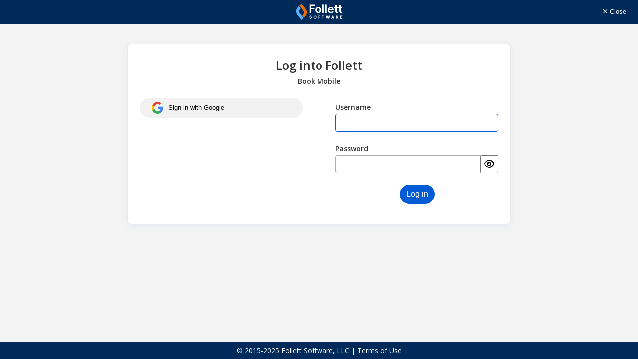

--- FILE ---
content_type: text/html;charset=UTF-8
request_url: https://security.follettsoftware.com/aasp/service/sso/mmform/show
body_size: 4570
content:
<!DOCTYPE html>
<html lang="en">
  <head>
    <meta name="viewport" content="width=device-width, initial-scale=1">
    <meta http-equiv="cache-control" content="no-cache, no-store, must-revalidate" />
    <meta http-equiv="cache-control" content="max-age=0" />
    <meta http-equiv="pragma" content="no-store, no-cache" />
    <meta http-equiv="expires" content="Tue, 01 Jan 1980 1:00:00 GMT" />

    <link rel="icon" href="/aasp/authentication/images/favicon.png" sizes="16x16">
    <link rel="icon" href="/aasp/img/favicon.svg" sizes="any">
    <link rel="apple-touch-icon" href="/aasp/authentication/images/touchicon.png">

    <title>Login</title>

    <link rel="stylesheet" href="https://fonts.googleapis.com/css2?family=Open+Sans:ital,wght@0,300..800;1,300..800&display=swap">
    <link rel="stylesheet" href="/aasp/authentication/css/spinner.css"/>
    <link rel="stylesheet" href="/aasp/admin/plugins/font-awesome/6.7.2/css/fontawesome.min.css"/>
    <link rel="stylesheet" href="/aasp/admin/plugins/font-awesome/6.7.2/css/regular.min.css"/>
    <link rel="stylesheet" href="/aasp/authentication/less/css/mmform.css?build=2025-12-09T15:52:34+0000" />

    <script defer src="/aasp/admin/plugins/jquery/jquery-3.7.1.min.js"></script>
    <script defer src="/aasp/authentication/js/mmform.js?build=2025-12-09T15:52:34+0000"></script>
  </head>

  <body>
    <div id="wrapper">
      <div id="loading-bar-spinner">
        <div class="spinner-icon">
          <div class="ball_holderG">
            <div class="ballG"></div>
          </div>
        </div>
      </div>

      <header>
        <img class="toolbarImage" alt="Follett Software logo" src="/aasp/authentication/images/Follett-Software-Logo.svg"/>

        <button class="toolbarButton" type="button" onclick="exit()">
            <i class="fa-regular fa-remove"></i> Close
          </button>
        </header>

      <main>
        <div id="card">
	      <h1>Log into Follett</h1>
          <strong id="siteName">Book Mobile</strong>

	      <div class="visually-hidden">Log in site options</div>

	      <div class="columns">
	        <div class="column">
	            <button type="button" aria-label="sign in using your google account" name="login-idp" title="CRBSLS" class="idpButton google" onclick="submitIDP('CRBSLS');">
	                    Sign in with Google
	                  </button>
	                </div>
            <div class="column">
	            <div id="useFollett">Or use your Follett account:</div>
	            <form id="loginForm" method="POST" action="/aasp/service/sso/mmform/post">
	              <input name="btnAction" type="hidden" value=""/>
	              <input name="csrfToken" type="hidden" value="05960c67-b58f-41cc-ad84-4c526d1d87f1"/>
	              <input name="savedAppId" type="hidden" value="universal_discovery-GXCW-TF8F"/>
	              <input name="savedRelayState" type="hidden" value="[base64]"/>

	              <label for="userName">Username</label>
	                <input id="userName" aria-errormessage="userNameError" name="username" type="text" autocomplete="username" required pattern=".*\S.*" autofocus/>
	                <div id="userNameError" class="inputErrorMessage"></div>

	                <label for="userPassword">Password</label>
	                <div class="position-relative">
	                  <input id="userPassword" aria-errormessage="userPasswordError" name="userpswd" type="password" autocomplete="current-password" required pattern=".*\S.*"/>

	                  <label for="showPassword" class="visually-hidden">Show Password</label>
	                  <input id="showPassword" class="showPassword fa-regular fa-eye" type="checkbox" aria-controls="userPassword" onclick='togglePassword(this)'>
	                </div>
                    <div id="userPasswordError" class="inputErrorMessage"></div>

	                <div id="buttonContainer">
	                  <button type="submit" class="button primary">Log in</button>
	                </div>
	              </form>
              </div>
            </div>
	    </div>

        </main>

      <div class="footer"></div>
    </div>

    <footer class="footer">
      &copy; 2015-2025 Follett Software, LLC |
      <a href="https://www.follettsoftware.com/_files/fsc/file/cms/DestinyEndUserTerms.pdf" target="terms">Terms of Use</a>
    </footer>
  </body>
</html>


--- FILE ---
content_type: text/css; charset=utf-8
request_url: https://security.follettsoftware.com/aasp/authentication/css/spinner.css
body_size: 5986
content:
/* Make clicks pass-through */
 #loading-bar,
 #loading-bar-spinner {
     pointer-events: none;
     -webkit-pointer-events: none;
     -webkit-transition: 350ms linear all;
     -moz-transition: 350ms linear all;
     -o-transition: 350ms linear all;
     transition: 350ms linear all;
 }

 #loading-bar.ng-enter,
 #loading-bar.ng-leave.ng-leave-active,
 #loading-bar-spinner.ng-enter,
 #loading-bar-spinner.ng-leave.ng-leave-active {
     opacity: 0;
 }

 #loading-bar.ng-enter.ng-enter-active,
 #loading-bar.ng-leave,
 #loading-bar-spinner.ng-enter.ng-enter-active,
 #loading-bar-spinner.ng-leave {
     opacity: 1;
 }
 .dott{
     position:absolute
 }

 #loading-bar .bar {
     -webkit-transition: width 350ms;
     -moz-transition: width 350ms;
     -o-transition: width 350ms;
     transition: width 350ms;

     background: #000;
     position: fixed;
     z-index: 10002;
     top: 0;
     left: 0;
     width: 100%;
     height: 2px;
     border-bottom-right-radius: 1px;
     border-top-right-radius: 1px;
 }

 /* Fancy blur effect */
 #loading-bar .peg {
     position: absolute;
     width: 70px;
     right: 0;
     top: 0;
     height: 2px;
     opacity: .45;
     -moz-box-shadow: #29d 1px 0 6px 1px;
     -ms-box-shadow: #29d 1px 0 6px 1px;
     -webkit-box-shadow: #29d 1px 0 6px 1px;
     box-shadow: #29d 1px 0 6px 1px;
     -moz-border-radius: 100%;
     -webkit-border-radius: 100%;
     border-radius: 100%;
 }



 #loading-bar-spinner {
     display: none;
     position: fixed;
     z-index: 10002;
     left:47.9%;
     top: 78px;
     padding:10px;
     background-color:#fff;
     box-shadow: 0 1px 8px 0 rgba(0,0,0,0.5);
     border-radius:100%;
 }
@media only screen and (max-width: 850px) {
    #loading-bar-spinner {
        left:47.2%;
    }
}
@media only screen and (max-width: 768px) {
    #loading-bar-spinner {
        left:45.7%;
    }
}
@media only screen and (max-width: 728px) {
    #loading-bar-spinner {
        left:44.8%;
    }
}
@media only screen and (max-width: 650px) {
    #loading-bar-spinner {
        left:44.1%;
    }
}
@media only screen and (max-width: 550px) {
    #loading-bar-spinner {
        left:43.4%;
    }
}
@media only screen and (max-width: 450px) {
    #loading-bar-spinner {
        left:42.2%;
    }
}
@media only screen and (max-width: 400px) {
    #loading-bar-spinner {
        left:40.7%;
    }
}
@media only screen and (max-width: 350px) {
    #loading-bar-spinner {
        left:39.2%;
    }
}
 #loading-bar-spinner .spinner-icon {
     display: block;
     width: 40px;
     height: 40px;
     border:  solid 2px transparent;
     border-top-color:  #009966;
     border-left-color: #009966;
     border-right-color:#009966;
     border-bottom-color:#009966;
     border-radius: 100%;

     -webkit-animation: loading-bar-spinner 1s linear infinite;
     -moz-animation:    loading-bar-spinner 1s linear infinite;
     -ms-animation:     loading-bar-spinner 1s linear infinite;
     -o-animation:      loading-bar-spinner 1s linear infinite;
     animation:         loading-bar-spinner 1s linear infinite;
 }

 @-webkit-keyframes loading-bar-spinner {
     0%   { -webkit-transform: rotate(0deg);   transform: rotate(0deg);  }
     100% { -webkit-transform: rotate(360deg); transform: rotate(360deg);}

 }
 @-moz-keyframes loading-bar-spinner {
     0%   { -moz-transform: rotate(0deg);   transform: rotate(0deg); }
     100% { -moz-transform: rotate(360deg); transform: rotate(360deg); }
 }
 @-o-keyframes loading-bar-spinner {
     0%   { -o-transform: rotate(0deg);   transform: rotate(0deg); }
     100% { -o-transform: rotate(360deg); transform: rotate(360deg); }
 }
 @-ms-keyframes loading-bar-spinner {
     0%   { -ms-transform: rotate(0deg);   transform: rotate(0deg); }
     100% { -ms-transform: rotate(360deg); transform: rotate(360deg); }
 }
 @keyframes loading-bar-spinner {
     0%   { transform: rotate(0deg);   transform: rotate(0deg); }
     100% { transform: rotate(360deg); transform: rotate(360deg); }
 }

 /*bvxnbjcvjcxnv*/




 .ball_holderG{
     position:absolute;
     width:11px;
     height:11px;
     left:28px;
     top:10px;

     -moz-animation-name:ball_moveG;
     -moz-animation-duration:1.3s;
     -moz-animation-iteration-count:infinite;
     -moz-animation-timing-function:linear;
     -webkit-animation-name:ball_moveG;
     -webkit-animation-duration:1.3s;
     -webkit-animation-iteration-count:infinite;
     -webkit-animation-timing-function:linear;
     -ms-animation-name:ball_moveG;
     -ms-animation-duration:1.3s;
     -ms-animation-iteration-count:infinite;
     -ms-animation-timing-function:linear;
     -o-animation-name:ball_moveG;
     -o-animation-duration:1.3s;
     -o-animation-iteration-count:infinite;
     -o-animation-timing-function:linear;
     animation-name:ball_moveG;
     animation-duration:1.3s;
     animation-iteration-count:infinite;
     animation-timing-function:linear;
 }

 .ballG{
     position:absolute;
     left:0;
     top:0;
     width:10px;
     height:10px;
     background:#0066CC;
     -moz-border-radius:43px;
     -webkit-border-radius:43px;
     -ms-border-radius:43px;
     -o-border-radius:43px;
     border-radius:43px;
 }

 @-moz-keyframes ball_moveG{
     0%{
         -moz-transform:rotate(0deg)}

     100%{
         -moz-transform:rotate(360deg)}

 }

 @-webkit-keyframes ball_moveG{
     0%{
         -webkit-transform:rotate(0deg)}

     100%{
         -webkit-transform:rotate(360deg)}

 }

 @-ms-keyframes ball_moveG{
     0%{
         -ms-transform:rotate(0deg)}

     100%{
         -ms-transform:rotate(360deg)}

 }

 @-o-keyframes ball_moveG{
     0%{
         -o-transform:rotate(0deg)}

     100%{
         -o-transform:rotate(360deg)}

 }

 @keyframes ball_moveG{
     0%{
         transform:rotate(0deg)}

     100%{
         transform:rotate(360deg)}

 }

--- FILE ---
content_type: text/css; charset=utf-8
request_url: https://security.follettsoftware.com/aasp/authentication/less/css/mmform.css?build=2025-12-09T15:52:34+0000
body_size: 5007
content:
html,body{background:#f3f3f3;color:#333;font-family:'Open Sans',sans-serif;font-size:14px;height:100%;margin:0;padding:0;position:relative;text-align:center}*{box-sizing:border-box}.visually-hidden{position:absolute;clip:rect(1px, 1px, 1px, 1px);padding:0;border:0;height:1px;width:1px;overflow:hidden}.display-table{display:table;width:100%}.display-table-row{display:table-row}.display-table-cell{display:table-cell}.position-relative{position:relative}a,.anchor{background:none;border:none;color:#005bd4;cursor:pointer;display:inline;font:inherit;padding:0;text-decoration:underline}a:hover,.anchor:hover{color:#0053c1}strong{font-weight:600}header{background:#002a59;height:48px}.toolbarButton{background:none;border:none;border-radius:99px;color:#fff;cursor:pointer;height:28px;line-height:28px;padding:0 8px 0 4px;position:absolute;right:16px;top:10px}.toolbarButton:hover,.toolbarButton:focus{outline:#fff solid thin}.toolbarImage{height:32px;margin:8px 0}#wrapper{min-height:100%;height:auto !important;height:100%;margin:0 auto -34px auto;z-index:0;position:relative}main{margin:40px auto}#card{background:#fff;border:1px solid #e6eaee;border-radius:8px;box-shadow:0 4px 12px 0 #e6eaee;display:inline-block;padding:24px 24px 40px;width:100%}h1{font-size:24px;font-weight:600;line-height:36px;margin:0;padding:0}#siteName{display:block;margin:4px 0 8px}.idpButton{background:#f2f2f2;border:none;border-radius:99px;box-sizing:border-box;cursor:pointer;height:40px;line-height:40px;margin:0 0 16px;overflow:clip;padding:0 8px 0 58px;position:relative;text-align:left;text-decoration:none;text-overflow:ellipsis;user-select:none;white-space:nowrap;width:100%}.idpButton:hover{background:#e0e1e3}.idpButton:before{background:url(/aasp/authentication/images/key.svg) center / contain no-repeat;bottom:8px;content:"";display:block;left:24px;position:absolute;top:8px;width:24px}.idpButton.aspen:before{background-image:url(/aasp/authentication/images/aspen-logo.svg)}.idpButton.clever:before{background-image:url(/aasp/authentication/images/clever-icon.png)}.idpButton.follett:before{background-image:url(/aasp/img/favicon.svg)}.idpButton.google:before{background-image:url(/aasp/authentication/images/google-icon.svg)}#useFollett{margin:-8px 0 16px}form{margin:0;text-align:left}label{cursor:pointer;display:block;font-weight:600;margin-bottom:4px;padding:0}input[type="text"],input[type="password"],input[type="email"]{border:1px solid #b0acad;border-radius:4px;box-sizing:border-box;display:block;height:36px;line-height:36px;margin-bottom:24px;outline:none;padding-left:8px;width:100%}input[type="text"]:focus,input[type="password"]:focus,input[type="email"]:focus{border-color:#005bd4}input[type="text"][aria-invalid],input[type="password"][aria-invalid],input[type="email"][aria-invalid]{border-color:#b83724}input[type="text"][aria-invalid]:focus,input[type="password"][aria-invalid]:focus,input[type="email"][aria-invalid]:focus{border-color:#efc3bc}.showPassword{appearance:none;border:none;cursor:pointer;font-size:18px;height:36px;line-height:36px;margin:0;padding:0;position:absolute;right:0;text-align:center;top:0;width:36px}.inputErrorMessage{color:#b83724;display:none;font-size:12px;line-height:14px;margin:-20px 0 12px}#forgotPasswordContainer{margin:-16px 0 24px}#rememberMeContainer{font-size:16px;line-height:24px;margin-bottom:24px}#rememberMeContainer label{display:inline}#rememberMe{appearance:none;border:1px solid #005bd4;border-radius:4px;display:inline-block;font-size:10px;height:16px;line-height:16px;margin:0 8px 0 0;padding:0;text-align:center;vertical-align:middle;width:16px}#buttonContainer{text-align:center}.button{background:#fff;border:1px solid #005bd4;border-radius:99px;color:#005bd4;cursor:pointer;display:inline-block;font-size:16px;line-height:24px;padding:6px 12px;text-decoration:none;transition:all .15s}.button:hover{border-color:#0053c1;color:#0053c1}.button:active,.button:focus{border-color:#004197;color:#004197}.button.primary{background:#005bd4;color:#fff}.button.primary:hover{background:#0053c1}.button.primary:active,.button.primary:focus{background:#004197}.button:disabled{opacity:.7}#createAccountContainer{margin-top:20px}.footer{clear:both;min-height:34px;position:relative}footer{background:#002a59;color:#fff;font-size:14px;line-height:34px;text-align:center;width:100%}footer.footer a{color:#fff}p{font-size:16px;margin:0 0 8px}#alert{background:#faecea;border:1px solid #efc3bc;border-radius:4px;margin-bottom:8px;padding:8px 8px 8px 12px;text-align:left}.fa-circle-xmark{color:#ca3c28;font-size:24px;padding-right:8px;vertical-align:middle}.unstyledLabel{font-weight:normal;margin-bottom:8px}@media (min-width:800px){#card{width:auto}main#card{width:408px}.columns{display:table;margin-top:24px}.column{display:table-cell;width:360px}.column:not(:last-child){border-right:1px solid #c9c6c6;margin-right:-0.5px;padding-right:32px}.column:not(:first-child){border-left:1px solid #c9c6c6;margin-left:-0.5px;padding-left:32px}#useFollett{position:absolute;clip:rect(1px, 1px, 1px, 1px);padding:0;border:0;height:1px;width:1px;overflow:hidden}}


--- FILE ---
content_type: image/svg+xml; charset=utf-8
request_url: https://security.follettsoftware.com/aasp/authentication/images/Follett-Software-Logo.svg
body_size: 5429
content:
<svg width="95" height="32" viewBox="0 0 95 32" fill="none" xmlns="http://www.w3.org/2000/svg">
<path d="M27.8017 1.55078H39.0362V4.36358H31.0247V8.25862H37.4951V11.0957H31.0247V18.3809H27.801L27.8017 1.55078Z" fill="white"/>
<path d="M39.1782 12.3218C39.1782 8.71543 41.7856 6.07031 45.4118 6.07031C49.0381 6.07031 51.6454 8.71543 51.6454 12.3218C51.6454 15.9282 49.0381 18.5734 45.4118 18.5734C41.7856 18.5734 39.1782 15.9282 39.1782 12.3218ZM45.4125 15.9526C47.3325 15.9526 48.6361 14.4857 48.6361 12.3218C48.6361 10.158 47.3325 8.69111 45.4125 8.69111C43.4925 8.69111 42.1888 10.158 42.1888 12.3218C42.1888 14.4857 43.4681 15.9526 45.4125 15.9526Z" fill="white"/>
<path d="M53.8979 1.3584H56.8848V18.3818H53.8979V1.3584Z" fill="white"/>
<path d="M59.7759 1.3584H62.7628V18.3818H59.7759V1.3584Z" fill="white"/>
<path d="M70.9157 6.07031C74.9451 6.07031 76.9125 9.10007 76.9125 11.9135C76.9125 12.3462 76.8882 12.8754 76.8651 13.1161H68.0005C68.2616 14.9433 69.4232 16.0255 71.1295 16.0255C72.5279 16.0255 73.5231 15.3522 73.8315 14.174L76.6283 14.9433C75.9647 17.2274 73.8789 18.574 71.0827 18.574C67.1243 18.574 65.0149 15.4726 65.0149 12.3225C65.0149 9.17239 66.9579 6.07095 70.9163 6.07095L70.9157 6.07031ZM73.7125 10.9036C73.5704 9.46103 72.6456 8.37879 70.9157 8.37879C69.4463 8.37879 68.4031 9.26839 68.0715 10.9036H73.7125Z" fill="white"/>
<path d="M82.8857 8.81128V14.1252C82.8857 15.2798 83.5014 15.9044 84.4262 15.9044C84.8768 15.9044 85.3984 15.8321 85.8246 15.6158L86.0377 18.2609C85.4457 18.4772 84.8051 18.5732 84.1184 18.5732C81.7011 18.5732 79.8995 17.251 79.8995 14.4132V8.81128H77.8848V6.26216H79.8995V2.70312H82.8864V6.26216H88.0525V2.70312H91.0387V6.26216H94.0492V8.81128H91.0387V14.1252C91.0387 15.2798 91.655 15.9044 92.5798 15.9044C93.0297 15.9044 93.552 15.8321 93.9782 15.6158L94.1913 18.2609C93.5987 18.4772 92.9587 18.5732 92.2713 18.5732C89.854 18.5732 88.0525 17.251 88.0525 14.4132V8.81128H82.8864H82.8857Z" fill="white"/>
<path d="M29.9629 25.8138C29.4151 25.6762 28.9831 25.5674 28.9831 25.225C28.9831 24.9102 29.2538 24.7226 29.7069 24.7226C30.2432 24.7226 30.6343 25.0478 30.7533 25.5924L30.761 25.627L30.7936 25.6135L31.9866 25.1073L32.009 25.0977L32.0032 25.0733C31.7965 24.1402 30.8743 23.5137 29.7069 23.5137C28.5396 23.5137 27.5872 24.2535 27.5872 25.2346C27.5872 26.5422 28.6477 26.8602 29.5002 27.1156C30.1044 27.2967 30.6253 27.4535 30.6253 27.9047C30.6253 28.267 30.2829 28.5102 29.7741 28.5102C29.1815 28.5102 28.6989 28.0513 28.6266 27.4202L28.6228 27.385L28.5895 27.3946L27.4215 27.7466L27.3984 27.7537L27.401 27.778C27.5117 28.8846 28.5101 29.7191 29.7236 29.7191C31.1021 29.7191 32.0295 28.9754 32.0295 27.8695C32.0295 26.3335 30.8346 26.0334 29.9629 25.8138Z" fill="white"/>
<path d="M38.6181 23.5127C36.8363 23.5127 35.5422 24.8177 35.5422 26.6154C35.5422 28.4132 36.8357 29.7181 38.6181 29.7181C40.4005 29.7181 41.6766 28.4132 41.6766 26.6154C41.6766 24.8177 40.3902 23.5127 38.6181 23.5127ZM38.6098 24.7306C39.5787 24.7306 40.2814 25.5229 40.2814 26.6154C40.2814 27.7079 39.5781 28.4913 38.6098 28.4913C37.6414 28.4913 36.9381 27.7021 36.9381 26.6154C36.9381 25.5287 37.6414 24.7306 38.6098 24.7306Z" fill="white"/>
<path d="M45.4982 23.5811H45.4688V23.6105V29.6201V29.6502H45.4982H46.8352H46.864V29.6201V27.1343H49.0694H49.0982V27.1049V25.9375V25.9081H49.0694H46.864V24.7996H49.6108H49.6396V24.7695V23.6105V23.5811H49.6108H45.4982Z" fill="white"/>
<path d="M52.9874 23.5811H52.958V23.6105V24.7695V24.7996H52.9874H54.7014V29.6201V29.6502H54.7302H56.0678H56.0966V29.6201V24.7996H57.8028H57.8316V24.7695V23.6105V23.5811H57.8028H52.9874Z" fill="white"/>
<path d="M68.0929 23.5811H68.0698L68.0647 23.6041L67.0855 27.8531L66.073 23.6041L66.0679 23.5811H66.0449H64.4961H64.4737L64.4679 23.6041L63.4638 27.8607L62.4852 23.6041L62.4801 23.5811H62.457H61.0862H61.0471L61.058 23.6195L62.7418 29.6284L62.7476 29.6502H62.77H64.1665H64.1882L64.1946 29.6284L65.2826 25.5535L66.3553 29.6278L66.361 29.6502H66.3834H67.8049H67.8273L67.833 29.6284L69.5002 23.6195L69.5111 23.5811H69.4721H68.0929Z" fill="white"/>
<path d="M75.6262 23.6003L75.6192 23.5811H74.318L74.311 23.6003L72.0684 29.6099L72.0537 29.6495H73.5046L73.5116 29.6297L73.9366 28.4131H76.0108L76.4358 29.6297L76.4428 29.6495H77.8848L77.87 29.6099L75.6275 23.6003H75.6262ZM75.5833 27.2214H74.3622L74.9728 25.4767L75.5833 27.2214Z" fill="white"/>
<path d="M84.8798 26.9955C85.4091 26.6729 85.724 26.0937 85.724 25.4396C85.724 24.3107 84.9553 23.5811 83.7649 23.5811H81.3745V23.6105L81.3918 29.6201V29.6495H82.787V27.2969H83.4852L84.7633 29.6342L84.7716 29.6495H86.4049L86.3793 29.6047L84.8791 26.9948L84.8798 26.9955ZM84.3281 25.4396C84.3281 25.846 84.0395 26.0796 83.5364 26.0796H82.787V24.7996H83.5364C84.0395 24.7996 84.3281 25.0332 84.3281 25.4396Z" fill="white"/>
<path d="M94.1913 28.4233H91.3939V27.0659H93.5308H93.5603V27.0364V25.8684V25.839H93.5308H91.3939V24.7996H94.0979H94.1267V24.7695V23.6105V23.5811H94.0979H90.0275H89.998V23.6105V29.6201V29.6502H90.0275H94.1913H94.2201V29.6201V28.4527V28.4233H94.1913Z" fill="white"/>
<path d="M6.2776 4.5166C-0.554401 10.53 -1.02288 17.1412 4.89584 24.171L11.4872 32.0001L15.8507 28.219L9.25936 20.3899C7.30224 18.0654 6.37616 16.0302 6.50672 14.3419C6.63472 12.6932 7.8136 10.8769 10.0037 8.94284L6.2776 4.5166Z" fill="#62AFFF"/>
<path d="M7.12134 3.78048L13.7133 11.6102C15.6705 13.9347 16.5965 15.9699 16.4653 17.6582C16.3373 19.3069 15.1591 21.1232 12.9684 23.0566L16.6945 27.4829C23.5271 21.4694 23.9943 14.8582 18.0769 7.82848L11.4849 0L7.12134 3.78048Z" fill="#EF6D09"/>
</svg>


--- FILE ---
content_type: application/javascript; charset=utf-8
request_url: https://security.follettsoftware.com/aasp/authentication/js/mmform.js?build=2025-12-09T15:52:34+0000
body_size: 2664
content:
"use strict";

function togglePassword(element) {
    if (element.checked) {
        $("#userPassword").attr("type", "text");
        $(element).removeClass("fa-eye").addClass("fa-eye-slash");
    } else {
        $("#userPassword").attr("type", "password");
        $(element).removeClass("fa-eye-slash").addClass("fa-eye");
    }
}

function useGuest() {
    submitForm("Guest");
}
function exit() {
    submitForm("Cancel");
}
function createAccount() {
    submitForm("Create Account");
    return false;
}
function forgotPassword() {
    submitForm("Forgot Password");
    return false;
}
function recoverPassword() {
    submitForm("Recover Password");
    return false;
}
function submitIDP(value) {
    submitForm(value);
}
function submitForm(actionVal){
    $.getJSON("/aasp/service/sso/checkSessionActive")
        .then(result => {
            if(result != 200)
                return $.Deferred().reject();
            $('input[name="btnAction"]').val(actionVal);
            $('form').trigger("submit");
        }).fail(() => alert("Your session has expired. Please close the window and try again."));
}

let submitted = false;
$('form').on('submit', function() {
    if (submitted) {
        return false;
    }

    $('form button').prop("disabled", true);
    $("#loading-bar-spinner").fadeIn();
    $(window).on("unload", function() {
        $('form button').prop("disabled", false);
        $("#loading-bar-spinner").fadeOut();
    });
    submitted = true;
});

$('input[type=text], input[type=password], input[type=email]').on('blur input invalid', function(event) {
    let input = event.target, error;
    if (input.validity.valueMissing || input.validity.patternMismatch) {
        error = (input.type === "email" ? "Email" : $("label[for=" + input.id + "]").text()) + " is required";
    } else if (input.validity.typeMismatch) {
        error = "Must be a valid email address";
    }

    let $input = $(input), message = $('#' + $input.attr("aria-errormessage"));
    if (!error) {
        $input.removeAttr("aria-invalid");
        message.hide();
    } else if (event.type !== 'input') {
        $input.attr("aria-invalid", "true");
        message.text(error).show();
    }

    if (event.type === 'invalid') {
        event.preventDefault();
        $("[aria-invalid]").first().trigger("focus");
    }
});

//enter event to toggle show password
$('.showPassword').keydown(function(e) {
    if(e.keyCode==13){
        e.target.checked = !e.target.checked;
        togglePassword(e.target);
        return false;
    }
});

$('#rememberMe').on('input', function(event) {
    if (event.target.checked) {
        $(event.target).addClass('fa-regular fa-check');
    } else {
        $(event.target).removeClass('fa-regular fa-check');
    }
});
